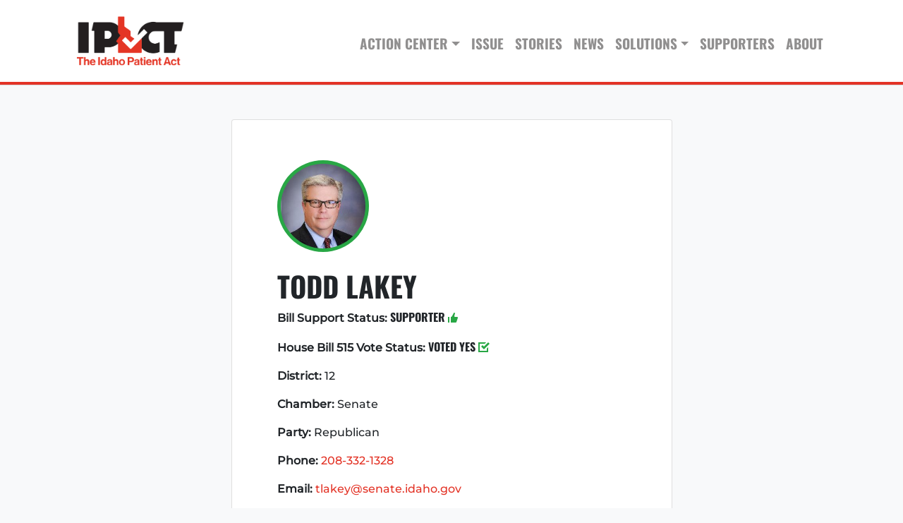

--- FILE ---
content_type: text/html; charset=UTF-8
request_url: https://idahopatientact.org/legislator/todd-lakey/
body_size: 11186
content:
<!doctype html>
<html lang="en-US">
<head>
	<!-- Global site tag (gtag.js) - Google Analytics -->
	<script async src="https://www.googletagmanager.com/gtag/js?id=UA-156681017-1"></script>

	<script>
	  window.dataLayer = window.dataLayer || [];
	  function gtag(){dataLayer.push(arguments);}
	  gtag('js', new Date());

	  gtag('config', 'UA-156681017-1');
	</script>

	<meta charset="UTF-8">
	<meta name="viewport" content="width=device-width, initial-scale=1">
	<link rel="profile" href="http://gmpg.org/xfn/11">

	<!-- favicon settings -->
	<link rel="apple-touch-icon" sizes="180x180" href="/apple-touch-icon.png">
	<link rel="icon" type="image/png" sizes="32x32" href="/favicon-32x32.png">
	<link rel="icon" type="image/png" sizes="16x16" href="/favicon-16x16.png">
	<link rel="manifest" href="/site.webmanifest">
	<link rel="mask-icon" href="/safari-pinned-tab.svg" color="#e33326">
	<meta name="msapplication-TileColor" content="#ff0000">
	<meta name="theme-color" content="#ffffff">
	<meta name="google-site-verification" content="n4jT0E0ECX86ETd2DFaxY7mzI0-4PE_XYwbrAhXjdSk" />
	<meta name='robots' content='index, follow, max-image-preview:large, max-snippet:-1, max-video-preview:-1' />
	<style>img:is([sizes="auto" i], [sizes^="auto," i]) { contain-intrinsic-size: 3000px 1500px }</style>
	
	<!-- This site is optimized with the Yoast SEO plugin v26.7 - https://yoast.com/wordpress/plugins/seo/ -->
	<title>Todd Lakey - The Idaho Patient Act</title>
	<link rel="canonical" href="https://idahopatientact.org/legislator/todd-lakey/" />
	<meta property="og:locale" content="en_US" />
	<meta property="og:type" content="article" />
	<meta property="og:title" content="Thank you Sen. Lakey" />
	<meta property="og:description" content="Thousands of hardworking Idaho families will benefit from your vote." />
	<meta property="og:url" content="https://idahopatientact.org/legislator/todd-lakey/" />
	<meta property="og:site_name" content="The Idaho Patient Act" />
	<meta property="article:publisher" content="https://facebook.com/idahopatientact" />
	<meta property="article:modified_time" content="2020-05-12T18:10:14+00:00" />
	<meta property="og:image" content="https://idahopatientact.org/wp-content/uploads/2020/03/todd-lakey-thanks.jpg" />
	<meta property="og:image:width" content="1200" />
	<meta property="og:image:height" content="630" />
	<meta property="og:image:type" content="image/jpeg" />
	<meta name="twitter:card" content="summary_large_image" />
	<script type="application/ld+json" class="yoast-schema-graph">{"@context":"https://schema.org","@graph":[{"@type":"WebPage","@id":"https://idahopatientact.org/legislator/todd-lakey/","url":"https://idahopatientact.org/legislator/todd-lakey/","name":"Todd Lakey - The Idaho Patient Act","isPartOf":{"@id":"https://idahopatientact.org/#website"},"primaryImageOfPage":{"@id":"https://idahopatientact.org/legislator/todd-lakey/#primaryimage"},"image":{"@id":"https://idahopatientact.org/legislator/todd-lakey/#primaryimage"},"thumbnailUrl":"https://idahopatientact.org/wp-content/uploads/2020/01/Lakey2132.jpeg","datePublished":"2020-01-17T18:26:28+00:00","dateModified":"2020-05-12T18:10:14+00:00","breadcrumb":{"@id":"https://idahopatientact.org/legislator/todd-lakey/#breadcrumb"},"inLanguage":"en-US","potentialAction":[{"@type":"ReadAction","target":["https://idahopatientact.org/legislator/todd-lakey/"]}]},{"@type":"ImageObject","inLanguage":"en-US","@id":"https://idahopatientact.org/legislator/todd-lakey/#primaryimage","url":"https://idahopatientact.org/wp-content/uploads/2020/01/Lakey2132.jpeg","contentUrl":"https://idahopatientact.org/wp-content/uploads/2020/01/Lakey2132.jpeg","width":214,"height":214},{"@type":"BreadcrumbList","@id":"https://idahopatientact.org/legislator/todd-lakey/#breadcrumb","itemListElement":[{"@type":"ListItem","position":1,"name":"Home","item":"https://idahopatientact.org/"},{"@type":"ListItem","position":2,"name":"Todd Lakey"}]},{"@type":"WebSite","@id":"https://idahopatientact.org/#website","url":"https://idahopatientact.org/","name":"The Idaho Patient Act","description":"","publisher":{"@id":"https://idahopatientact.org/#organization"},"potentialAction":[{"@type":"SearchAction","target":{"@type":"EntryPoint","urlTemplate":"https://idahopatientact.org/?s={search_term_string}"},"query-input":{"@type":"PropertyValueSpecification","valueRequired":true,"valueName":"search_term_string"}}],"inLanguage":"en-US"},{"@type":"Organization","@id":"https://idahopatientact.org/#organization","name":"The Idaho Patient Act","url":"https://idahopatientact.org/","logo":{"@type":"ImageObject","inLanguage":"en-US","@id":"https://idahopatientact.org/#/schema/logo/image/","url":"https://idahopatientact.org/wp-content/uploads/2020/01/ipact-logo-final.png","contentUrl":"https://idahopatientact.org/wp-content/uploads/2020/01/ipact-logo-final.png","width":400,"height":175,"caption":"The Idaho Patient Act"},"image":{"@id":"https://idahopatientact.org/#/schema/logo/image/"},"sameAs":["https://facebook.com/idahopatientact"]}]}</script>
	<!-- / Yoast SEO plugin. -->


<link rel="alternate" type="application/rss+xml" title="The Idaho Patient Act &raquo; Feed" href="https://idahopatientact.org/feed/" />
<script type="text/javascript">
/* <![CDATA[ */
window._wpemojiSettings = {"baseUrl":"https:\/\/s.w.org\/images\/core\/emoji\/16.0.1\/72x72\/","ext":".png","svgUrl":"https:\/\/s.w.org\/images\/core\/emoji\/16.0.1\/svg\/","svgExt":".svg","source":{"concatemoji":"https:\/\/idahopatientact.org\/wp-includes\/js\/wp-emoji-release.min.js?ver=6.8.3"}};
/*! This file is auto-generated */
!function(s,n){var o,i,e;function c(e){try{var t={supportTests:e,timestamp:(new Date).valueOf()};sessionStorage.setItem(o,JSON.stringify(t))}catch(e){}}function p(e,t,n){e.clearRect(0,0,e.canvas.width,e.canvas.height),e.fillText(t,0,0);var t=new Uint32Array(e.getImageData(0,0,e.canvas.width,e.canvas.height).data),a=(e.clearRect(0,0,e.canvas.width,e.canvas.height),e.fillText(n,0,0),new Uint32Array(e.getImageData(0,0,e.canvas.width,e.canvas.height).data));return t.every(function(e,t){return e===a[t]})}function u(e,t){e.clearRect(0,0,e.canvas.width,e.canvas.height),e.fillText(t,0,0);for(var n=e.getImageData(16,16,1,1),a=0;a<n.data.length;a++)if(0!==n.data[a])return!1;return!0}function f(e,t,n,a){switch(t){case"flag":return n(e,"\ud83c\udff3\ufe0f\u200d\u26a7\ufe0f","\ud83c\udff3\ufe0f\u200b\u26a7\ufe0f")?!1:!n(e,"\ud83c\udde8\ud83c\uddf6","\ud83c\udde8\u200b\ud83c\uddf6")&&!n(e,"\ud83c\udff4\udb40\udc67\udb40\udc62\udb40\udc65\udb40\udc6e\udb40\udc67\udb40\udc7f","\ud83c\udff4\u200b\udb40\udc67\u200b\udb40\udc62\u200b\udb40\udc65\u200b\udb40\udc6e\u200b\udb40\udc67\u200b\udb40\udc7f");case"emoji":return!a(e,"\ud83e\udedf")}return!1}function g(e,t,n,a){var r="undefined"!=typeof WorkerGlobalScope&&self instanceof WorkerGlobalScope?new OffscreenCanvas(300,150):s.createElement("canvas"),o=r.getContext("2d",{willReadFrequently:!0}),i=(o.textBaseline="top",o.font="600 32px Arial",{});return e.forEach(function(e){i[e]=t(o,e,n,a)}),i}function t(e){var t=s.createElement("script");t.src=e,t.defer=!0,s.head.appendChild(t)}"undefined"!=typeof Promise&&(o="wpEmojiSettingsSupports",i=["flag","emoji"],n.supports={everything:!0,everythingExceptFlag:!0},e=new Promise(function(e){s.addEventListener("DOMContentLoaded",e,{once:!0})}),new Promise(function(t){var n=function(){try{var e=JSON.parse(sessionStorage.getItem(o));if("object"==typeof e&&"number"==typeof e.timestamp&&(new Date).valueOf()<e.timestamp+604800&&"object"==typeof e.supportTests)return e.supportTests}catch(e){}return null}();if(!n){if("undefined"!=typeof Worker&&"undefined"!=typeof OffscreenCanvas&&"undefined"!=typeof URL&&URL.createObjectURL&&"undefined"!=typeof Blob)try{var e="postMessage("+g.toString()+"("+[JSON.stringify(i),f.toString(),p.toString(),u.toString()].join(",")+"));",a=new Blob([e],{type:"text/javascript"}),r=new Worker(URL.createObjectURL(a),{name:"wpTestEmojiSupports"});return void(r.onmessage=function(e){c(n=e.data),r.terminate(),t(n)})}catch(e){}c(n=g(i,f,p,u))}t(n)}).then(function(e){for(var t in e)n.supports[t]=e[t],n.supports.everything=n.supports.everything&&n.supports[t],"flag"!==t&&(n.supports.everythingExceptFlag=n.supports.everythingExceptFlag&&n.supports[t]);n.supports.everythingExceptFlag=n.supports.everythingExceptFlag&&!n.supports.flag,n.DOMReady=!1,n.readyCallback=function(){n.DOMReady=!0}}).then(function(){return e}).then(function(){var e;n.supports.everything||(n.readyCallback(),(e=n.source||{}).concatemoji?t(e.concatemoji):e.wpemoji&&e.twemoji&&(t(e.twemoji),t(e.wpemoji)))}))}((window,document),window._wpemojiSettings);
/* ]]> */
</script>
<style id='wp-emoji-styles-inline-css' type='text/css'>

	img.wp-smiley, img.emoji {
		display: inline !important;
		border: none !important;
		box-shadow: none !important;
		height: 1em !important;
		width: 1em !important;
		margin: 0 0.07em !important;
		vertical-align: -0.1em !important;
		background: none !important;
		padding: 0 !important;
	}
</style>
<link rel='stylesheet' id='wp-block-library-css' href='https://idahopatientact.org/wp-includes/css/dist/block-library/style.min.css?ver=6.8.3' type='text/css' media='all' />
<style id='classic-theme-styles-inline-css' type='text/css'>
/*! This file is auto-generated */
.wp-block-button__link{color:#fff;background-color:#32373c;border-radius:9999px;box-shadow:none;text-decoration:none;padding:calc(.667em + 2px) calc(1.333em + 2px);font-size:1.125em}.wp-block-file__button{background:#32373c;color:#fff;text-decoration:none}
</style>
<style id='global-styles-inline-css' type='text/css'>
:root{--wp--preset--aspect-ratio--square: 1;--wp--preset--aspect-ratio--4-3: 4/3;--wp--preset--aspect-ratio--3-4: 3/4;--wp--preset--aspect-ratio--3-2: 3/2;--wp--preset--aspect-ratio--2-3: 2/3;--wp--preset--aspect-ratio--16-9: 16/9;--wp--preset--aspect-ratio--9-16: 9/16;--wp--preset--color--black: #000000;--wp--preset--color--cyan-bluish-gray: #abb8c3;--wp--preset--color--white: #ffffff;--wp--preset--color--pale-pink: #f78da7;--wp--preset--color--vivid-red: #cf2e2e;--wp--preset--color--luminous-vivid-orange: #ff6900;--wp--preset--color--luminous-vivid-amber: #fcb900;--wp--preset--color--light-green-cyan: #7bdcb5;--wp--preset--color--vivid-green-cyan: #00d084;--wp--preset--color--pale-cyan-blue: #8ed1fc;--wp--preset--color--vivid-cyan-blue: #0693e3;--wp--preset--color--vivid-purple: #9b51e0;--wp--preset--gradient--vivid-cyan-blue-to-vivid-purple: linear-gradient(135deg,rgba(6,147,227,1) 0%,rgb(155,81,224) 100%);--wp--preset--gradient--light-green-cyan-to-vivid-green-cyan: linear-gradient(135deg,rgb(122,220,180) 0%,rgb(0,208,130) 100%);--wp--preset--gradient--luminous-vivid-amber-to-luminous-vivid-orange: linear-gradient(135deg,rgba(252,185,0,1) 0%,rgba(255,105,0,1) 100%);--wp--preset--gradient--luminous-vivid-orange-to-vivid-red: linear-gradient(135deg,rgba(255,105,0,1) 0%,rgb(207,46,46) 100%);--wp--preset--gradient--very-light-gray-to-cyan-bluish-gray: linear-gradient(135deg,rgb(238,238,238) 0%,rgb(169,184,195) 100%);--wp--preset--gradient--cool-to-warm-spectrum: linear-gradient(135deg,rgb(74,234,220) 0%,rgb(151,120,209) 20%,rgb(207,42,186) 40%,rgb(238,44,130) 60%,rgb(251,105,98) 80%,rgb(254,248,76) 100%);--wp--preset--gradient--blush-light-purple: linear-gradient(135deg,rgb(255,206,236) 0%,rgb(152,150,240) 100%);--wp--preset--gradient--blush-bordeaux: linear-gradient(135deg,rgb(254,205,165) 0%,rgb(254,45,45) 50%,rgb(107,0,62) 100%);--wp--preset--gradient--luminous-dusk: linear-gradient(135deg,rgb(255,203,112) 0%,rgb(199,81,192) 50%,rgb(65,88,208) 100%);--wp--preset--gradient--pale-ocean: linear-gradient(135deg,rgb(255,245,203) 0%,rgb(182,227,212) 50%,rgb(51,167,181) 100%);--wp--preset--gradient--electric-grass: linear-gradient(135deg,rgb(202,248,128) 0%,rgb(113,206,126) 100%);--wp--preset--gradient--midnight: linear-gradient(135deg,rgb(2,3,129) 0%,rgb(40,116,252) 100%);--wp--preset--font-size--small: 13px;--wp--preset--font-size--medium: 20px;--wp--preset--font-size--large: 36px;--wp--preset--font-size--x-large: 42px;--wp--preset--spacing--20: 0.44rem;--wp--preset--spacing--30: 0.67rem;--wp--preset--spacing--40: 1rem;--wp--preset--spacing--50: 1.5rem;--wp--preset--spacing--60: 2.25rem;--wp--preset--spacing--70: 3.38rem;--wp--preset--spacing--80: 5.06rem;--wp--preset--shadow--natural: 6px 6px 9px rgba(0, 0, 0, 0.2);--wp--preset--shadow--deep: 12px 12px 50px rgba(0, 0, 0, 0.4);--wp--preset--shadow--sharp: 6px 6px 0px rgba(0, 0, 0, 0.2);--wp--preset--shadow--outlined: 6px 6px 0px -3px rgba(255, 255, 255, 1), 6px 6px rgba(0, 0, 0, 1);--wp--preset--shadow--crisp: 6px 6px 0px rgba(0, 0, 0, 1);}:where(.is-layout-flex){gap: 0.5em;}:where(.is-layout-grid){gap: 0.5em;}body .is-layout-flex{display: flex;}.is-layout-flex{flex-wrap: wrap;align-items: center;}.is-layout-flex > :is(*, div){margin: 0;}body .is-layout-grid{display: grid;}.is-layout-grid > :is(*, div){margin: 0;}:where(.wp-block-columns.is-layout-flex){gap: 2em;}:where(.wp-block-columns.is-layout-grid){gap: 2em;}:where(.wp-block-post-template.is-layout-flex){gap: 1.25em;}:where(.wp-block-post-template.is-layout-grid){gap: 1.25em;}.has-black-color{color: var(--wp--preset--color--black) !important;}.has-cyan-bluish-gray-color{color: var(--wp--preset--color--cyan-bluish-gray) !important;}.has-white-color{color: var(--wp--preset--color--white) !important;}.has-pale-pink-color{color: var(--wp--preset--color--pale-pink) !important;}.has-vivid-red-color{color: var(--wp--preset--color--vivid-red) !important;}.has-luminous-vivid-orange-color{color: var(--wp--preset--color--luminous-vivid-orange) !important;}.has-luminous-vivid-amber-color{color: var(--wp--preset--color--luminous-vivid-amber) !important;}.has-light-green-cyan-color{color: var(--wp--preset--color--light-green-cyan) !important;}.has-vivid-green-cyan-color{color: var(--wp--preset--color--vivid-green-cyan) !important;}.has-pale-cyan-blue-color{color: var(--wp--preset--color--pale-cyan-blue) !important;}.has-vivid-cyan-blue-color{color: var(--wp--preset--color--vivid-cyan-blue) !important;}.has-vivid-purple-color{color: var(--wp--preset--color--vivid-purple) !important;}.has-black-background-color{background-color: var(--wp--preset--color--black) !important;}.has-cyan-bluish-gray-background-color{background-color: var(--wp--preset--color--cyan-bluish-gray) !important;}.has-white-background-color{background-color: var(--wp--preset--color--white) !important;}.has-pale-pink-background-color{background-color: var(--wp--preset--color--pale-pink) !important;}.has-vivid-red-background-color{background-color: var(--wp--preset--color--vivid-red) !important;}.has-luminous-vivid-orange-background-color{background-color: var(--wp--preset--color--luminous-vivid-orange) !important;}.has-luminous-vivid-amber-background-color{background-color: var(--wp--preset--color--luminous-vivid-amber) !important;}.has-light-green-cyan-background-color{background-color: var(--wp--preset--color--light-green-cyan) !important;}.has-vivid-green-cyan-background-color{background-color: var(--wp--preset--color--vivid-green-cyan) !important;}.has-pale-cyan-blue-background-color{background-color: var(--wp--preset--color--pale-cyan-blue) !important;}.has-vivid-cyan-blue-background-color{background-color: var(--wp--preset--color--vivid-cyan-blue) !important;}.has-vivid-purple-background-color{background-color: var(--wp--preset--color--vivid-purple) !important;}.has-black-border-color{border-color: var(--wp--preset--color--black) !important;}.has-cyan-bluish-gray-border-color{border-color: var(--wp--preset--color--cyan-bluish-gray) !important;}.has-white-border-color{border-color: var(--wp--preset--color--white) !important;}.has-pale-pink-border-color{border-color: var(--wp--preset--color--pale-pink) !important;}.has-vivid-red-border-color{border-color: var(--wp--preset--color--vivid-red) !important;}.has-luminous-vivid-orange-border-color{border-color: var(--wp--preset--color--luminous-vivid-orange) !important;}.has-luminous-vivid-amber-border-color{border-color: var(--wp--preset--color--luminous-vivid-amber) !important;}.has-light-green-cyan-border-color{border-color: var(--wp--preset--color--light-green-cyan) !important;}.has-vivid-green-cyan-border-color{border-color: var(--wp--preset--color--vivid-green-cyan) !important;}.has-pale-cyan-blue-border-color{border-color: var(--wp--preset--color--pale-cyan-blue) !important;}.has-vivid-cyan-blue-border-color{border-color: var(--wp--preset--color--vivid-cyan-blue) !important;}.has-vivid-purple-border-color{border-color: var(--wp--preset--color--vivid-purple) !important;}.has-vivid-cyan-blue-to-vivid-purple-gradient-background{background: var(--wp--preset--gradient--vivid-cyan-blue-to-vivid-purple) !important;}.has-light-green-cyan-to-vivid-green-cyan-gradient-background{background: var(--wp--preset--gradient--light-green-cyan-to-vivid-green-cyan) !important;}.has-luminous-vivid-amber-to-luminous-vivid-orange-gradient-background{background: var(--wp--preset--gradient--luminous-vivid-amber-to-luminous-vivid-orange) !important;}.has-luminous-vivid-orange-to-vivid-red-gradient-background{background: var(--wp--preset--gradient--luminous-vivid-orange-to-vivid-red) !important;}.has-very-light-gray-to-cyan-bluish-gray-gradient-background{background: var(--wp--preset--gradient--very-light-gray-to-cyan-bluish-gray) !important;}.has-cool-to-warm-spectrum-gradient-background{background: var(--wp--preset--gradient--cool-to-warm-spectrum) !important;}.has-blush-light-purple-gradient-background{background: var(--wp--preset--gradient--blush-light-purple) !important;}.has-blush-bordeaux-gradient-background{background: var(--wp--preset--gradient--blush-bordeaux) !important;}.has-luminous-dusk-gradient-background{background: var(--wp--preset--gradient--luminous-dusk) !important;}.has-pale-ocean-gradient-background{background: var(--wp--preset--gradient--pale-ocean) !important;}.has-electric-grass-gradient-background{background: var(--wp--preset--gradient--electric-grass) !important;}.has-midnight-gradient-background{background: var(--wp--preset--gradient--midnight) !important;}.has-small-font-size{font-size: var(--wp--preset--font-size--small) !important;}.has-medium-font-size{font-size: var(--wp--preset--font-size--medium) !important;}.has-large-font-size{font-size: var(--wp--preset--font-size--large) !important;}.has-x-large-font-size{font-size: var(--wp--preset--font-size--x-large) !important;}
:where(.wp-block-post-template.is-layout-flex){gap: 1.25em;}:where(.wp-block-post-template.is-layout-grid){gap: 1.25em;}
:where(.wp-block-columns.is-layout-flex){gap: 2em;}:where(.wp-block-columns.is-layout-grid){gap: 2em;}
:root :where(.wp-block-pullquote){font-size: 1.5em;line-height: 1.6;}
</style>
<link rel='stylesheet' id='contact-form-7-css' href='https://idahopatientact.org/wp-content/plugins/contact-form-7/includes/css/styles.css?ver=6.1.4' type='text/css' media='all' />
<link rel='stylesheet' id='open-iconic-bootstrap-css' href='https://idahopatientact.org/wp-content/themes/wp-bootstrap-4/assets/css/open-iconic-bootstrap.css?ver=v4.0.0' type='text/css' media='all' />
<link rel='stylesheet' id='bootstrap-4-css' href='https://idahopatientact.org/wp-content/themes/wp-bootstrap-4/assets/css/bootstrap.css?ver=v4.0.0' type='text/css' media='all' />
<link rel='stylesheet' id='bootstrap-min-css' href='https://idahopatientact.org/wp-content/themes/wp-bootstrap-4/assets/css/bootstrap.min.css?ver=v4.4.1' type='text/css' media='all' />
<link rel='stylesheet' id='bootstrap-grid-css' href='https://idahopatientact.org/wp-content/themes/wp-bootstrap-4/assets/css/bootstrap-grid.min.css?ver=v4.4.1' type='text/css' media='all' />
<link rel='stylesheet' id='bootstrap-reboot-css' href='https://idahopatientact.org/wp-content/themes/wp-bootstrap-4/assets/css/bootstrap-reboot.min.css?ver=v4.4.1' type='text/css' media='all' />
<link rel='stylesheet' id='slick-css-css' href='https://idahopatientact.org/wp-content/themes/wp-bootstrap-4/assets/css/slick.css?ver=6.8.3' type='text/css' media='all' />
<link rel='stylesheet' id='slick-theme-css-css' href='https://idahopatientact.org/wp-content/themes/wp-bootstrap-4/assets/css/slick-theme.css?ver=6.8.3' type='text/css' media='all' />
<link rel='stylesheet' id='style-overrides-css' href='https://idahopatientact.org/wp-content/themes/wp-bootstrap-4/assets/css/style-overrides.css?ver=6.8.3' type='text/css' media='all' />
<link rel='stylesheet' id='wp-bootstrap-4-style-css' href='https://idahopatientact.org/wp-content/themes/wp-bootstrap-4/style.css?ver=1.0.2' type='text/css' media='all' />
<script type="text/javascript" src="https://idahopatientact.org/wp-includes/js/jquery/jquery.min.js?ver=3.7.1" id="jquery-core-js"></script>
<script type="text/javascript" src="https://idahopatientact.org/wp-includes/js/jquery/jquery-migrate.min.js?ver=3.4.1" id="jquery-migrate-js"></script>
<script type="text/javascript" src="https://idahopatientact.org/wp-content/themes/wp-bootstrap-4/assets/js/slick.min.js?ver=6.8.3" id="slick-js-js"></script>
<script type="text/javascript" src="https://idahopatientact.org/wp-content/themes/wp-bootstrap-4/assets/js/modernizr-custom.js?ver=6.8.3" id="modernizr-custom-js"></script>
<script type="text/javascript" src="https://idahopatientact.org/wp-content/themes/wp-bootstrap-4/assets/js/site-common.js?ver=1" id="site-common-js-js"></script>
<link rel="https://api.w.org/" href="https://idahopatientact.org/wp-json/" /><link rel="alternate" title="JSON" type="application/json" href="https://idahopatientact.org/wp-json/wp/v2/legislator/585" /><link rel="EditURI" type="application/rsd+xml" title="RSD" href="https://idahopatientact.org/xmlrpc.php?rsd" />
<link rel='shortlink' href='https://idahopatientact.org/?p=585' />
<link rel="alternate" title="oEmbed (JSON)" type="application/json+oembed" href="https://idahopatientact.org/wp-json/oembed/1.0/embed?url=https%3A%2F%2Fidahopatientact.org%2Flegislator%2Ftodd-lakey%2F" />
<link rel="alternate" title="oEmbed (XML)" type="text/xml+oembed" href="https://idahopatientact.org/wp-json/oembed/1.0/embed?url=https%3A%2F%2Fidahopatientact.org%2Flegislator%2Ftodd-lakey%2F&#038;format=xml" />
<script type="application/ld+json">{"@context":"http:\/\/schema.org","@type":"Person","name":"Todd Lakey","url":"https:\/\/idahopatientact.org\/legislator\/todd-lakey\/","telephone":"208-332-1328","image":"https:\/\/idahopatientact.org\/wp-content\/uploads\/2020\/01\/Lakey2132.jpeg","address":{"@type":"PostalAddress","streetAddress":"12905 Venezia Court","postalCode":"83651","addressLocality":"Nampa","addressRegion":"Idaho","addressCountry":"USA"},"jobTitle":"Idaho State Senator","memberOf":{"@type":"Organization","name":"Idaho State Senate","parentOrganization":{"@type":"GovernmentOrganization","name":"Idaho State Legislature"},"areaServed":{"@type":"AdministrativeArea","name":"Legislative District 12"}}}</script>		<style type="text/css">
					.site-title a,
			.navbar-dark .navbar-brand,
			.navbar-dark .navbar-nav .nav-link,
			.navbar-dark .navbar-nav .nav-link:hover, .navbar-dark .navbar-nav .nav-link:focus,
			.navbar-dark .navbar-brand:hover, .navbar-dark .navbar-brand:focus,
			.navbar-dark .navbar-nav .show > .nav-link, .navbar-dark .navbar-nav .active > .nav-link, .navbar-dark .navbar-nav .nav-link.show, .navbar-dark .navbar-nav .nav-link.active,
			.site-description {
				color: #221f1f;
			}
				</style>
				<style type="text/css" id="wp-custom-css">
			/*seperator below Frank's video on home page*/

	.section-top-border {
		border-top: solid 2px #bfbfbf;
	}

.rightborder {
	border-right: solid 2px #bfbfbf;
}

/*creates columns on section of homepage*/
.sidebyside-articles-column {
  float: left;
  width: 50%;
}

/* Clear floats after the columns */
.sidebyside-articles-row:after {
  content: "";
  display: table;
  clear: both;
}

.narrowingviewport {
	max-width: 1440px;
	margin: auto;
}

/*bryan smith page*/
.page-id-6412 {
	background-image: url("https://idahopatientact.org/wp-content/uploads/2024/05/GettyImages-1450971134-copy-2-scaled.jpg");
	background-repeat: no-repeat;
	background-position: center top;
}
.page-id-6412 h1 {
	background: #0157ae;
	color: #ffffff;
	text-align: center;
}

.background-red {
	background-color: #ff0000;
	color: #ffffff;
	text-align: center;
}

.background-blue {
	background: #0157ae;
	color: #ffffff;
}

.minus18top {
	margin-top: -18px !important;
}

.most-important {
	background-color: #0157ae;
	color: #fff;
	padding: 5px;
	text-align: center;
}

.most-important strong {
	background-color: #ff0000;
	padding: 6px 1px 6px 11px;
	margin-right: 4px;
}

/*.page-id-6412 .section2header {
	text-align: center;
}*/

.sponsor-image {
	margin-top: -40px;
}

/*.who-bryan-is {
	font-size: 1.85rem;
}*/

@media screen and (max-width: 1024px) {
	/*bryan smith page*/
	.most-important {
		font-size: 1.1rem !important;
	}	
	
	/*.who-bryan-is {
	font-size: 1.3rem;
}*/
}

@media screen and (max-width: 800px) {
/*.remove-on-tablet {
		display: none;
	}*/
	.home-statement-button {
		margin-top: 76px !important;
	}
	
/*bryan smith page*/
	.most-important {
		font-size: 1.1rem !important;
	}	
	.page-id-6412 h1 {
		font-size: 1.75rem;
	}
	
	.sub-head-1 {
		font-size: 1.70rem;
	}
	
	/*.who-bryan-is {
	font-size: 1.2rem !important;
	}*/
}


/* Responsive layout - when the screen is less than 600px wide, make the two columns stack on top of each other instead of next to each other */
@media screen and (max-width: 600px) {
  .sidebyside-articles-column {
    width: 100%;
  }
	
	.rightborder {
	border-right: none;	
}
	
	.top-border {
		border-top: solid 2px #bfbfbf;
	}
	
	.section-top-border {
		border-top: none;
	}
	
		.home-statement-button {
		margin-top: 48px !important;
	}
	
	/*bryan smith page*/
	.most-important strong {
	padding: 4px 5px .5px 4px;
	line-height: 25px;
	}	
}

@media screen and (max-width: 320px) {
		/*bryan smith page*/
	.most-important strong {
	padding: 0px 4px .5px 3px;
	}
}		</style>
		<style id="kirki-inline-styles">.custom-logo{height:70px;width:auto;}.navbar.bg-dark{background-color:#ffffff !important;}.btn-link,.btn-outline-primary,.content-area .sp-the-post .entry-header .entry-title a:hover,a{color:#e33326;}.btn-primary,.button.add_to_cart_button,.price_slider_amount button[type="submit"],.sp-services-section .sp-single-service .sp-service-icon,.wc-proceed-to-checkout .checkout-button.button,input[type="button"],input[type="reset"],input[type="submit"]{background-color:#e33326;}.btn-outline-primary,.btn-primary,.button.add_to_cart_button,.price_slider_amount button[type="submit"],.wc-proceed-to-checkout .checkout-button.button,input[type="button"],input[type="reset"],input[type="submit"]{border-color:#e33326;}.btn-outline-primary:hover{background-color:#e33326;border-color:#e33326;}.entry-title a:hover{color:#e33326 !important;}.btn-outline-primary:focus,.btn-primary:focus{-webkit-box-shadow:0 0 0 0.1rem #e33326;-moz-box-shadow:0 0 0 0.1rem #e33326;box-shadow:0 0 0 0.1rem #e33326;}.form-row.place-order button[type="submit"],.shop_table.shop_table_responsive.woocommerce-cart-form__contents button[type="submit"],.single-product .summary.entry-summary button[type="submit"]{background-color:#e33326;border-color:#e33326;}.btn-link:hover,.comments-link a:hover,.edit-link a:hover,.entry-meta a:hover,a:active,a:focus,a:hover{color:#221f1f;}.btn-primary:active,.btn-primary:focus,.btn-primary:hover,.btn-primary:not(:disabled):not(.disabled):active,.button.add_to_cart_button:hover,.price_slider_amount button[type="submit"]:hover,.wc-proceed-to-checkout .checkout-button.button:hover,input[type="button"]:active,input[type="button"]:focus,input[type="button"]:hover,input[type="submit"]:active,input[type="submit"]:focus,input[type="submit"]:hover{background-color:#221f1f;border-color:#221f1f;}.form-row.place-order button[type="submit"]:hover,.shop_table.shop_table_responsive.woocommerce-cart-form__contents button[type="submit"]:hover,.single-product .summary.entry-summary button[type="submit"]:hover{background-color:#221f1f !important;border-color:#221f1f !important;}.site-footer.bg-white{background-color:#221f1f !important;}.site-footer.text-muted{color:#ffffff !important;}.site-footer a{color:#ffffff !important;}body,button,input,optgroup,select,textarea{font-family:Montserrat;font-weight:500;line-height:1.5;}.h1,.h2,.h3,.h4,.h5,.h6,h1,h2,h3,h4,h5,h6{font-family:Oswald;font-weight:700;}.container{max-width:1100px;}.elementor-section.elementor-section-boxed>.elementor-container{max-width:1100px;}/* cyrillic-ext */
@font-face {
  font-family: 'Montserrat';
  font-style: normal;
  font-weight: 500;
  font-display: swap;
  src: url(https://idahopatientact.org/wp-content/fonts/montserrat/JTUHjIg1_i6t8kCHKm4532VJOt5-QNFgpCtZ6Hw0aXpsog.woff2) format('woff2');
  unicode-range: U+0460-052F, U+1C80-1C8A, U+20B4, U+2DE0-2DFF, U+A640-A69F, U+FE2E-FE2F;
}
/* cyrillic */
@font-face {
  font-family: 'Montserrat';
  font-style: normal;
  font-weight: 500;
  font-display: swap;
  src: url(https://idahopatientact.org/wp-content/fonts/montserrat/JTUHjIg1_i6t8kCHKm4532VJOt5-QNFgpCtZ6Hw9aXpsog.woff2) format('woff2');
  unicode-range: U+0301, U+0400-045F, U+0490-0491, U+04B0-04B1, U+2116;
}
/* vietnamese */
@font-face {
  font-family: 'Montserrat';
  font-style: normal;
  font-weight: 500;
  font-display: swap;
  src: url(https://idahopatientact.org/wp-content/fonts/montserrat/JTUHjIg1_i6t8kCHKm4532VJOt5-QNFgpCtZ6Hw2aXpsog.woff2) format('woff2');
  unicode-range: U+0102-0103, U+0110-0111, U+0128-0129, U+0168-0169, U+01A0-01A1, U+01AF-01B0, U+0300-0301, U+0303-0304, U+0308-0309, U+0323, U+0329, U+1EA0-1EF9, U+20AB;
}
/* latin-ext */
@font-face {
  font-family: 'Montserrat';
  font-style: normal;
  font-weight: 500;
  font-display: swap;
  src: url(https://idahopatientact.org/wp-content/fonts/montserrat/JTUHjIg1_i6t8kCHKm4532VJOt5-QNFgpCtZ6Hw3aXpsog.woff2) format('woff2');
  unicode-range: U+0100-02BA, U+02BD-02C5, U+02C7-02CC, U+02CE-02D7, U+02DD-02FF, U+0304, U+0308, U+0329, U+1D00-1DBF, U+1E00-1E9F, U+1EF2-1EFF, U+2020, U+20A0-20AB, U+20AD-20C0, U+2113, U+2C60-2C7F, U+A720-A7FF;
}
/* latin */
@font-face {
  font-family: 'Montserrat';
  font-style: normal;
  font-weight: 500;
  font-display: swap;
  src: url(https://idahopatientact.org/wp-content/fonts/montserrat/JTUHjIg1_i6t8kCHKm4532VJOt5-QNFgpCtZ6Hw5aXo.woff2) format('woff2');
  unicode-range: U+0000-00FF, U+0131, U+0152-0153, U+02BB-02BC, U+02C6, U+02DA, U+02DC, U+0304, U+0308, U+0329, U+2000-206F, U+20AC, U+2122, U+2191, U+2193, U+2212, U+2215, U+FEFF, U+FFFD;
}/* cyrillic-ext */
@font-face {
  font-family: 'Oswald';
  font-style: normal;
  font-weight: 700;
  font-display: swap;
  src: url(https://idahopatientact.org/wp-content/fonts/oswald/TK3_WkUHHAIjg75cFRf3bXL8LICs1xZosUtiZTaR.woff2) format('woff2');
  unicode-range: U+0460-052F, U+1C80-1C8A, U+20B4, U+2DE0-2DFF, U+A640-A69F, U+FE2E-FE2F;
}
/* cyrillic */
@font-face {
  font-family: 'Oswald';
  font-style: normal;
  font-weight: 700;
  font-display: swap;
  src: url(https://idahopatientact.org/wp-content/fonts/oswald/TK3_WkUHHAIjg75cFRf3bXL8LICs1xZosUJiZTaR.woff2) format('woff2');
  unicode-range: U+0301, U+0400-045F, U+0490-0491, U+04B0-04B1, U+2116;
}
/* vietnamese */
@font-face {
  font-family: 'Oswald';
  font-style: normal;
  font-weight: 700;
  font-display: swap;
  src: url(https://idahopatientact.org/wp-content/fonts/oswald/TK3_WkUHHAIjg75cFRf3bXL8LICs1xZosUliZTaR.woff2) format('woff2');
  unicode-range: U+0102-0103, U+0110-0111, U+0128-0129, U+0168-0169, U+01A0-01A1, U+01AF-01B0, U+0300-0301, U+0303-0304, U+0308-0309, U+0323, U+0329, U+1EA0-1EF9, U+20AB;
}
/* latin-ext */
@font-face {
  font-family: 'Oswald';
  font-style: normal;
  font-weight: 700;
  font-display: swap;
  src: url(https://idahopatientact.org/wp-content/fonts/oswald/TK3_WkUHHAIjg75cFRf3bXL8LICs1xZosUhiZTaR.woff2) format('woff2');
  unicode-range: U+0100-02BA, U+02BD-02C5, U+02C7-02CC, U+02CE-02D7, U+02DD-02FF, U+0304, U+0308, U+0329, U+1D00-1DBF, U+1E00-1E9F, U+1EF2-1EFF, U+2020, U+20A0-20AB, U+20AD-20C0, U+2113, U+2C60-2C7F, U+A720-A7FF;
}
/* latin */
@font-face {
  font-family: 'Oswald';
  font-style: normal;
  font-weight: 700;
  font-display: swap;
  src: url(https://idahopatientact.org/wp-content/fonts/oswald/TK3_WkUHHAIjg75cFRf3bXL8LICs1xZosUZiZQ.woff2) format('woff2');
  unicode-range: U+0000-00FF, U+0131, U+0152-0153, U+02BB-02BC, U+02C6, U+02DA, U+02DC, U+0304, U+0308, U+0329, U+2000-206F, U+20AC, U+2122, U+2191, U+2193, U+2212, U+2215, U+FEFF, U+FFFD;
}/* cyrillic-ext */
@font-face {
  font-family: 'Montserrat';
  font-style: normal;
  font-weight: 500;
  font-display: swap;
  src: url(https://idahopatientact.org/wp-content/fonts/montserrat/JTUHjIg1_i6t8kCHKm4532VJOt5-QNFgpCtZ6Hw0aXpsog.woff2) format('woff2');
  unicode-range: U+0460-052F, U+1C80-1C8A, U+20B4, U+2DE0-2DFF, U+A640-A69F, U+FE2E-FE2F;
}
/* cyrillic */
@font-face {
  font-family: 'Montserrat';
  font-style: normal;
  font-weight: 500;
  font-display: swap;
  src: url(https://idahopatientact.org/wp-content/fonts/montserrat/JTUHjIg1_i6t8kCHKm4532VJOt5-QNFgpCtZ6Hw9aXpsog.woff2) format('woff2');
  unicode-range: U+0301, U+0400-045F, U+0490-0491, U+04B0-04B1, U+2116;
}
/* vietnamese */
@font-face {
  font-family: 'Montserrat';
  font-style: normal;
  font-weight: 500;
  font-display: swap;
  src: url(https://idahopatientact.org/wp-content/fonts/montserrat/JTUHjIg1_i6t8kCHKm4532VJOt5-QNFgpCtZ6Hw2aXpsog.woff2) format('woff2');
  unicode-range: U+0102-0103, U+0110-0111, U+0128-0129, U+0168-0169, U+01A0-01A1, U+01AF-01B0, U+0300-0301, U+0303-0304, U+0308-0309, U+0323, U+0329, U+1EA0-1EF9, U+20AB;
}
/* latin-ext */
@font-face {
  font-family: 'Montserrat';
  font-style: normal;
  font-weight: 500;
  font-display: swap;
  src: url(https://idahopatientact.org/wp-content/fonts/montserrat/JTUHjIg1_i6t8kCHKm4532VJOt5-QNFgpCtZ6Hw3aXpsog.woff2) format('woff2');
  unicode-range: U+0100-02BA, U+02BD-02C5, U+02C7-02CC, U+02CE-02D7, U+02DD-02FF, U+0304, U+0308, U+0329, U+1D00-1DBF, U+1E00-1E9F, U+1EF2-1EFF, U+2020, U+20A0-20AB, U+20AD-20C0, U+2113, U+2C60-2C7F, U+A720-A7FF;
}
/* latin */
@font-face {
  font-family: 'Montserrat';
  font-style: normal;
  font-weight: 500;
  font-display: swap;
  src: url(https://idahopatientact.org/wp-content/fonts/montserrat/JTUHjIg1_i6t8kCHKm4532VJOt5-QNFgpCtZ6Hw5aXo.woff2) format('woff2');
  unicode-range: U+0000-00FF, U+0131, U+0152-0153, U+02BB-02BC, U+02C6, U+02DA, U+02DC, U+0304, U+0308, U+0329, U+2000-206F, U+20AC, U+2122, U+2191, U+2193, U+2212, U+2215, U+FEFF, U+FFFD;
}/* cyrillic-ext */
@font-face {
  font-family: 'Oswald';
  font-style: normal;
  font-weight: 700;
  font-display: swap;
  src: url(https://idahopatientact.org/wp-content/fonts/oswald/TK3_WkUHHAIjg75cFRf3bXL8LICs1xZosUtiZTaR.woff2) format('woff2');
  unicode-range: U+0460-052F, U+1C80-1C8A, U+20B4, U+2DE0-2DFF, U+A640-A69F, U+FE2E-FE2F;
}
/* cyrillic */
@font-face {
  font-family: 'Oswald';
  font-style: normal;
  font-weight: 700;
  font-display: swap;
  src: url(https://idahopatientact.org/wp-content/fonts/oswald/TK3_WkUHHAIjg75cFRf3bXL8LICs1xZosUJiZTaR.woff2) format('woff2');
  unicode-range: U+0301, U+0400-045F, U+0490-0491, U+04B0-04B1, U+2116;
}
/* vietnamese */
@font-face {
  font-family: 'Oswald';
  font-style: normal;
  font-weight: 700;
  font-display: swap;
  src: url(https://idahopatientact.org/wp-content/fonts/oswald/TK3_WkUHHAIjg75cFRf3bXL8LICs1xZosUliZTaR.woff2) format('woff2');
  unicode-range: U+0102-0103, U+0110-0111, U+0128-0129, U+0168-0169, U+01A0-01A1, U+01AF-01B0, U+0300-0301, U+0303-0304, U+0308-0309, U+0323, U+0329, U+1EA0-1EF9, U+20AB;
}
/* latin-ext */
@font-face {
  font-family: 'Oswald';
  font-style: normal;
  font-weight: 700;
  font-display: swap;
  src: url(https://idahopatientact.org/wp-content/fonts/oswald/TK3_WkUHHAIjg75cFRf3bXL8LICs1xZosUhiZTaR.woff2) format('woff2');
  unicode-range: U+0100-02BA, U+02BD-02C5, U+02C7-02CC, U+02CE-02D7, U+02DD-02FF, U+0304, U+0308, U+0329, U+1D00-1DBF, U+1E00-1E9F, U+1EF2-1EFF, U+2020, U+20A0-20AB, U+20AD-20C0, U+2113, U+2C60-2C7F, U+A720-A7FF;
}
/* latin */
@font-face {
  font-family: 'Oswald';
  font-style: normal;
  font-weight: 700;
  font-display: swap;
  src: url(https://idahopatientact.org/wp-content/fonts/oswald/TK3_WkUHHAIjg75cFRf3bXL8LICs1xZosUZiZQ.woff2) format('woff2');
  unicode-range: U+0000-00FF, U+0131, U+0152-0153, U+02BB-02BC, U+02C6, U+02DA, U+02DC, U+0304, U+0308, U+0329, U+2000-206F, U+20AC, U+2122, U+2191, U+2193, U+2212, U+2215, U+FEFF, U+FFFD;
}/* cyrillic-ext */
@font-face {
  font-family: 'Montserrat';
  font-style: normal;
  font-weight: 500;
  font-display: swap;
  src: url(https://idahopatientact.org/wp-content/fonts/montserrat/JTUHjIg1_i6t8kCHKm4532VJOt5-QNFgpCtZ6Hw0aXpsog.woff2) format('woff2');
  unicode-range: U+0460-052F, U+1C80-1C8A, U+20B4, U+2DE0-2DFF, U+A640-A69F, U+FE2E-FE2F;
}
/* cyrillic */
@font-face {
  font-family: 'Montserrat';
  font-style: normal;
  font-weight: 500;
  font-display: swap;
  src: url(https://idahopatientact.org/wp-content/fonts/montserrat/JTUHjIg1_i6t8kCHKm4532VJOt5-QNFgpCtZ6Hw9aXpsog.woff2) format('woff2');
  unicode-range: U+0301, U+0400-045F, U+0490-0491, U+04B0-04B1, U+2116;
}
/* vietnamese */
@font-face {
  font-family: 'Montserrat';
  font-style: normal;
  font-weight: 500;
  font-display: swap;
  src: url(https://idahopatientact.org/wp-content/fonts/montserrat/JTUHjIg1_i6t8kCHKm4532VJOt5-QNFgpCtZ6Hw2aXpsog.woff2) format('woff2');
  unicode-range: U+0102-0103, U+0110-0111, U+0128-0129, U+0168-0169, U+01A0-01A1, U+01AF-01B0, U+0300-0301, U+0303-0304, U+0308-0309, U+0323, U+0329, U+1EA0-1EF9, U+20AB;
}
/* latin-ext */
@font-face {
  font-family: 'Montserrat';
  font-style: normal;
  font-weight: 500;
  font-display: swap;
  src: url(https://idahopatientact.org/wp-content/fonts/montserrat/JTUHjIg1_i6t8kCHKm4532VJOt5-QNFgpCtZ6Hw3aXpsog.woff2) format('woff2');
  unicode-range: U+0100-02BA, U+02BD-02C5, U+02C7-02CC, U+02CE-02D7, U+02DD-02FF, U+0304, U+0308, U+0329, U+1D00-1DBF, U+1E00-1E9F, U+1EF2-1EFF, U+2020, U+20A0-20AB, U+20AD-20C0, U+2113, U+2C60-2C7F, U+A720-A7FF;
}
/* latin */
@font-face {
  font-family: 'Montserrat';
  font-style: normal;
  font-weight: 500;
  font-display: swap;
  src: url(https://idahopatientact.org/wp-content/fonts/montserrat/JTUHjIg1_i6t8kCHKm4532VJOt5-QNFgpCtZ6Hw5aXo.woff2) format('woff2');
  unicode-range: U+0000-00FF, U+0131, U+0152-0153, U+02BB-02BC, U+02C6, U+02DA, U+02DC, U+0304, U+0308, U+0329, U+2000-206F, U+20AC, U+2122, U+2191, U+2193, U+2212, U+2215, U+FEFF, U+FFFD;
}/* cyrillic-ext */
@font-face {
  font-family: 'Oswald';
  font-style: normal;
  font-weight: 700;
  font-display: swap;
  src: url(https://idahopatientact.org/wp-content/fonts/oswald/TK3_WkUHHAIjg75cFRf3bXL8LICs1xZosUtiZTaR.woff2) format('woff2');
  unicode-range: U+0460-052F, U+1C80-1C8A, U+20B4, U+2DE0-2DFF, U+A640-A69F, U+FE2E-FE2F;
}
/* cyrillic */
@font-face {
  font-family: 'Oswald';
  font-style: normal;
  font-weight: 700;
  font-display: swap;
  src: url(https://idahopatientact.org/wp-content/fonts/oswald/TK3_WkUHHAIjg75cFRf3bXL8LICs1xZosUJiZTaR.woff2) format('woff2');
  unicode-range: U+0301, U+0400-045F, U+0490-0491, U+04B0-04B1, U+2116;
}
/* vietnamese */
@font-face {
  font-family: 'Oswald';
  font-style: normal;
  font-weight: 700;
  font-display: swap;
  src: url(https://idahopatientact.org/wp-content/fonts/oswald/TK3_WkUHHAIjg75cFRf3bXL8LICs1xZosUliZTaR.woff2) format('woff2');
  unicode-range: U+0102-0103, U+0110-0111, U+0128-0129, U+0168-0169, U+01A0-01A1, U+01AF-01B0, U+0300-0301, U+0303-0304, U+0308-0309, U+0323, U+0329, U+1EA0-1EF9, U+20AB;
}
/* latin-ext */
@font-face {
  font-family: 'Oswald';
  font-style: normal;
  font-weight: 700;
  font-display: swap;
  src: url(https://idahopatientact.org/wp-content/fonts/oswald/TK3_WkUHHAIjg75cFRf3bXL8LICs1xZosUhiZTaR.woff2) format('woff2');
  unicode-range: U+0100-02BA, U+02BD-02C5, U+02C7-02CC, U+02CE-02D7, U+02DD-02FF, U+0304, U+0308, U+0329, U+1D00-1DBF, U+1E00-1E9F, U+1EF2-1EFF, U+2020, U+20A0-20AB, U+20AD-20C0, U+2113, U+2C60-2C7F, U+A720-A7FF;
}
/* latin */
@font-face {
  font-family: 'Oswald';
  font-style: normal;
  font-weight: 700;
  font-display: swap;
  src: url(https://idahopatientact.org/wp-content/fonts/oswald/TK3_WkUHHAIjg75cFRf3bXL8LICs1xZosUZiZQ.woff2) format('woff2');
  unicode-range: U+0000-00FF, U+0131, U+0152-0153, U+02BB-02BC, U+02C6, U+02DA, U+02DC, U+0304, U+0308, U+0329, U+2000-206F, U+20AC, U+2122, U+2191, U+2193, U+2212, U+2215, U+FEFF, U+FFFD;
}</style></head>

<body class="wp-singular legislator-template-default single single-legislator postid-585 wp-custom-logo wp-theme-wp-bootstrap-4">
<div id="page" class="site">
	<a class="skip-link screen-reader-text" href="#content">Skip to content</a>

	<header id="masthead" class="site-header sticky-top">
		<nav id="site-navigation" class="main-navigation navbar navbar-expand-lg navbar-dark bg-dark">
			<div class="container">				<a href="https://idahopatientact.org/" class="custom-logo-link" rel="home"><img width="400" height="175" src="https://idahopatientact.org/wp-content/uploads/2020/01/ipact-logo-final.png" class="custom-logo" alt="The Idaho Patient Act" decoding="async" fetchpriority="high" srcset="https://idahopatientact.org/wp-content/uploads/2020/01/ipact-logo-final.png 400w, https://idahopatientact.org/wp-content/uploads/2020/01/ipact-logo-final-300x131.png 300w" sizes="(max-width: 400px) 100vw, 400px" /></a>
				<button class="navbar-toggler" type="button" data-toggle="collapse" data-target="#primary-menu-wrap" aria-controls="primary-menu-wrap" aria-expanded="false" aria-label="Toggle navigation">
					<span class="navbar-toggler-icon"></span>
				</button>
				<div id="primary-menu-wrap" class="collapse navbar-collapse"><ul id="primary-menu" class="navbar-nav ml-auto"><li class='nav-item  dropdown  menu-item menu-item-type-post_type menu-item-object-page menu-item-has-children'><a href="https://idahopatientact.org/action-center/" class="nav-link dropdown-toggle" data-toggle="dropdown" aria-haspopup="true" aria-expanded="false">Action Center</a><ul class='dropdown-menu  depth_0'><li class='nav-item    menu-item menu-item-type-post_type menu-item-object-page'><a href="https://idahopatientact.org/contact-your-legislator/" class="nav-link">Contact Governor Little</a></li>
<li class='nav-item    menu-item menu-item-type-post_type menu-item-object-page'><a href="https://idahopatientact.org/share-your-story/" class="nav-link">Share Your Story</a></li>
<li class='nav-item    menu-item menu-item-type-post_type menu-item-object-page'><a href="https://idahopatientact.org/legislative-support/" class="nav-link">Thank Your Legislator</a></li>
</ul>
</li>
<li class='nav-item    menu-item menu-item-type-post_type menu-item-object-page'><a href="https://idahopatientact.org/the-issue/" class="nav-link">Issue</a></li>
<li class='nav-item    menu-item menu-item-type-post_type menu-item-object-page'><a href="https://idahopatientact.org/stories/" class="nav-link">Stories</a></li>
<li class='nav-item    menu-item menu-item-type-post_type menu-item-object-page current_page_parent'><a href="https://idahopatientact.org/news-updates/" class="nav-link">News</a></li>
<li class='nav-item  dropdown  menu-item menu-item-type-post_type menu-item-object-page menu-item-has-children'><a href="https://idahopatientact.org/solutions/" class="nav-link dropdown-toggle" data-toggle="dropdown" aria-haspopup="true" aria-expanded="false">Solutions</a><ul class='dropdown-menu  depth_0'><li class='nav-item    menu-item menu-item-type-post_type menu-item-object-page'><a href="https://idahopatientact.org/house-bill-515-idaho-patient-act/" class="nav-link">House Bill 515</a></li>
<li class='nav-item    menu-item menu-item-type-post_type menu-item-object-page'><a href="https://idahopatientact.org/house-bill-515-fiscal-note-idaho-patient-act/" class="nav-link">House Bill 515 Fiscal Note</a></li>
</ul>
</li>
<li class='nav-item    menu-item menu-item-type-post_type menu-item-object-page'><a href="https://idahopatientact.org/legislative-support/" class="nav-link">Supporters</a></li>
<li class='nav-item    menu-item menu-item-type-post_type menu-item-object-page'><a href="https://idahopatientact.org/about-us/" class="nav-link">About</a></li>
</ul></div>								
			</div><!-- /.container -->			<!-- <a href="/what-you-can-do/" class="btn btn-red btn-header-promo d-none d-lg-block">desktop button</a> -->
		</nav><!-- #site-navigation -->
		<div class="container-fluid sticky-wrapper">
			<div class="container sticky-container">
				<!-- <a href="" class="btn btn-red sticky-button"></a> -->
			</div>
		</div>
	</header><!-- #masthead -->

	<div id="content" class="site-content">
	<div class="container-fluid">
		<div class="row no-gutters">
			<div class="col-md-1 col-lg-3"></div>
			<div id="primary" class="content-area col-md-10 col-lg-6">

				<article id="post-585" class="card mt-3r post-585 legislator type-legislator status-publish has-post-thumbnail hentry">
					<div class="card-body">
					
						<div class="col-md-3 col-lg-4"></div>
							<span class="support-border">
								<img src="https://idahopatientact.org/wp-content/uploads/2020/01/Lakey2132.jpeg" class="rounded-circle px-0 col-lg-3 col-md-6 rep-pic supportive-pic-detail" alt="Todd Lakey" />
							</span>
						<div class="col-md-3 col-lg-4"></div>

						<h1>Todd Lakey</h1>
													
													<p><strong>Bill Support Status:</strong> <span class="supportive-leg">Supporter</span> <i class="oi oi-thumb-up text-success"></i></p>
									 																																								<p class=""><strong>House Bill 515 Vote Status:</strong> <span class="supportive-leg">Voted Yes</span> <i class="oi oi-task text-success"></i></p>
												
												<p><strong>District:</strong> 12</p>
						<p><strong>Chamber:</strong> Senate</p>
						<p><strong>Party:</strong> Republican</p>
						<p><strong>Phone:</strong> <a href="tel:">208-332-1328</a></p>
						<p><strong>Email:</strong> <a href="/cdn-cgi/l/email-protection#241b5751464e41475019704c454a4f045d4b5104424b5604524b504d4a4304504b0454564b50414750046d40454c4b454a044245494d484d41570a"><span class="__cf_email__" data-cfemail="780c1419131d01380b1d16190c1d56111c191017561f170e">[email&#160;protected]</span></a></p>
						<p><strong>Facebook Page:</strong> <a href="" target="_new"> </a></p>
						<p><strong>Address:</strong> 12905 Venezia Court, Nampa, ID 83651</p>

						
													<p class="my-5"><a href="/cdn-cgi/l/email-protection#f3879f9298968ab380969d928796dd9a97929b9cdd949c85cc80869199969087cea79b929d98d38a9c86d3959c81d3859c879a9d94d3879cd383819c87969087d3ba97929b9c929dd395929e9a9f9a9680dd" class="btn-red btn text-white block">Thank Your Legislator</a></p>
						
					</div>
				</article>

				<a href="/solutions/"><h3 class="my-5">Learn more about the Idaho Patient Act > </h3></a>
				
			</div><!-- #primary -->
			<div class="col-md-1 col-lg-3"></div>
			
		</div>
			<!-- /.col-md-8 -->

	</div>
	
	<!-- /.container -->
	<!-- solutions promo -->
	

	</div><!-- #content -->

	<footer id="colophon" class="site-footer bg-white text-muted">
		<div class="container">
			<img src="https://idahopatientact.org/wp-content/themes/wp-bootstrap-4/inc/img/ipact-logo-negative.png" class="text-left footer-logo" alt="Idaho Patient Act" />
			<hr class="text-white" />
		</div>

		<section class="footer-widgets text-left">
			<div class="container">
				<div class="row">
											<div class="col-sm-12 col-md-3">
							<aside class="widget-area footer-1-area mb-2">
								<section id="text-3" class="widget wp-bp-footer-widget widget_text">			<div class="textwidget"><p><a href="tel:2085343308">(208) 534-3308</a></p>
<p>4609 W 65th S<br />
Idaho Falls, ID 83402</p>
<p class="my-0" style="margin-bottom: 0 !important;">©2020 Melaleuca, Inc. All rights reserved</p>
</div>
		</section>							</aside>
						</div>
					
											<div class="col-sm-12 col-md-3">
							<aside class="widget-area footer-2-area mb-2">
								<section id="nav_menu-6" class="widget wp-bp-footer-widget widget_nav_menu"><div class="menu-utility-footer-container"><ul id="menu-utility-footer" class="menu"><li id="menu-item-339" class="menu-item menu-item-type-post_type menu-item-object-page menu-item-339"><a href="https://idahopatientact.org/about-us/">About Us</a></li>
<li id="menu-item-342" class="menu-item menu-item-type-post_type menu-item-object-page menu-item-342"><a href="https://idahopatientact.org/contact-us/">Contact Us</a></li>
<li id="menu-item-340" class="menu-item menu-item-type-post_type menu-item-object-page menu-item-340"><a href="https://idahopatientact.org/contact-your-legislator/">Contact Governor Little</a></li>
<li id="menu-item-683" class="menu-item menu-item-type-post_type menu-item-object-page menu-item-privacy-policy menu-item-683"><a rel="privacy-policy" href="https://idahopatientact.org/privacy-policy/">Privacy Policy</a></li>
<li id="menu-item-684" class="menu-item menu-item-type-post_type menu-item-object-page menu-item-684"><a href="https://idahopatientact.org/terms-conditions/">Terms &#038; Conditions</a></li>
</ul></div></section>							</aside>
						</div>
					
											<div class="col-sm-12 col-md-3">
							<aside class="widget-area footer-3-area mb-2">
								<section id="nav_menu-8" class="widget wp-bp-footer-widget widget_nav_menu"><div class="menu-utility-footer-2-container"><ul id="menu-utility-footer-2" class="menu"><li id="menu-item-2285" class="menu-item menu-item-type-post_type menu-item-object-page menu-item-2285"><a href="https://idahopatientact.org/house-bill-515-idaho-patient-act/">House Bill 515</a></li>
<li id="menu-item-2284" class="menu-item menu-item-type-post_type menu-item-object-page menu-item-2284"><a href="https://idahopatientact.org/house-bill-515-fiscal-note-idaho-patient-act/">House Bill 515 Fiscal Note</a></li>
</ul></div></section>							</aside>
						</div>
					
											<div class="col-sm-12 col-md-3">
							<aside class="widget-area footer-4-area mb-2">
								<ul class="social-icons">
																											<li>
										<a href="https://facebook.com/idahopatientact/" target="_new">
											<svg class="icon">
  												<use xlink:href="https://idahopatientact.org/wp-content/themes/wp-bootstrap-4/inc/svg/defs.svg#facebook" />
											</svg>
										</a>
									</li>
																											<li>
										<a href="https://www.youtube.com/channel/UCCmGZ9dgqyr7LkJAQEd38tg" target="_new">
											<svg class="icon">
  												<use xlink:href="https://idahopatientact.org/wp-content/themes/wp-bootstrap-4/inc/svg/defs.svg#youtube" />
											</svg>
										</a>
									</li>
																	</ul>
							</aside>
						</div>
									</div>
				<!-- /.row -->
			</div>
		</section>

		<!-- /.container -->
	</footer><!-- #colophon -->
</div><!-- #page -->

<script data-cfasync="false" src="/cdn-cgi/scripts/5c5dd728/cloudflare-static/email-decode.min.js"></script><script type="speculationrules">
{"prefetch":[{"source":"document","where":{"and":[{"href_matches":"\/*"},{"not":{"href_matches":["\/wp-*.php","\/wp-admin\/*","\/wp-content\/uploads\/*","\/wp-content\/*","\/wp-content\/plugins\/*","\/wp-content\/themes\/wp-bootstrap-4\/*","\/*\\?(.+)"]}},{"not":{"selector_matches":"a[rel~=\"nofollow\"]"}},{"not":{"selector_matches":".no-prefetch, .no-prefetch a"}}]},"eagerness":"conservative"}]}
</script>
<script type="text/javascript" src="https://idahopatientact.org/wp-includes/js/dist/hooks.min.js?ver=4d63a3d491d11ffd8ac6" id="wp-hooks-js"></script>
<script type="text/javascript" src="https://idahopatientact.org/wp-includes/js/dist/i18n.min.js?ver=5e580eb46a90c2b997e6" id="wp-i18n-js"></script>
<script type="text/javascript" id="wp-i18n-js-after">
/* <![CDATA[ */
wp.i18n.setLocaleData( { 'text direction\u0004ltr': [ 'ltr' ] } );
/* ]]> */
</script>
<script type="text/javascript" src="https://idahopatientact.org/wp-content/plugins/contact-form-7/includes/swv/js/index.js?ver=6.1.4" id="swv-js"></script>
<script type="text/javascript" id="contact-form-7-js-before">
/* <![CDATA[ */
var wpcf7 = {
    "api": {
        "root": "https:\/\/idahopatientact.org\/wp-json\/",
        "namespace": "contact-form-7\/v1"
    },
    "cached": 1
};
/* ]]> */
</script>
<script type="text/javascript" src="https://idahopatientact.org/wp-content/plugins/contact-form-7/includes/js/index.js?ver=6.1.4" id="contact-form-7-js"></script>
<script type="text/javascript" src="https://idahopatientact.org/wp-content/themes/wp-bootstrap-4/assets/js/bootstrap.bundle.min.js?ver=v4.4.1" id="bootstrap-bundle-min-js-js"></script>
<script type="text/javascript" src="https://idahopatientact.org/wp-content/themes/wp-bootstrap-4/assets/js/bootstrap.js?ver=v4.4.1" id="bootstrap-4-js-js"></script>

<script>(function(){function c(){var b=a.contentDocument||a.contentWindow.document;if(b){var d=b.createElement('script');d.innerHTML="window.__CF$cv$params={r:'9bf0a83e29a8879c',t:'MTc2ODU5ODQzMC4wMDAwMDA='};var a=document.createElement('script');a.nonce='';a.src='/cdn-cgi/challenge-platform/scripts/jsd/main.js';document.getElementsByTagName('head')[0].appendChild(a);";b.getElementsByTagName('head')[0].appendChild(d)}}if(document.body){var a=document.createElement('iframe');a.height=1;a.width=1;a.style.position='absolute';a.style.top=0;a.style.left=0;a.style.border='none';a.style.visibility='hidden';document.body.appendChild(a);if('loading'!==document.readyState)c();else if(window.addEventListener)document.addEventListener('DOMContentLoaded',c);else{var e=document.onreadystatechange||function(){};document.onreadystatechange=function(b){e(b);'loading'!==document.readyState&&(document.onreadystatechange=e,c())}}}})();</script></body>
</html>


--- FILE ---
content_type: text/css
request_url: https://idahopatientact.org/wp-content/themes/wp-bootstrap-4/assets/css/style-overrides.css?ver=6.8.3
body_size: 1896
content:
.red-thin-heading{color:#E33326;font-family:'Montserrat', sans-serif;text-transform:uppercase !important;font-weight:400}.card .rep-pic{filter:grayscale(0);max-width:120px;display:block;margin:0 auto}.card .oppose-border{background:#E33326;width:130px;padding:5px;display:inline-block;margin:1em auto;border-radius:100%}.card .support-border{background:#28a745;width:130px;padding:5px;display:inline-block;margin:1em auto;border-radius:100%}.card .unknown-border{background:#5e5e5e;width:130px;padding:5px;display:inline-block;margin:1em auto;border-radius:100%}.card img.rep-pic.supportive-pic{filter:grayscale(0)}.card img.rep-pic.supportive-pic-detail{filter:grayscale(0);max-width:200px}.card .rep-pic.rep-pic-detail{filter:grayscale(0);width:120px !important;display:block;margin:0 auto}.victim-image{max-width:120px}.btn-red{background:#E33326;color:white;font-family:'Oswald', sans-serif;font-weight:700;text-transform:uppercase;padding:.4em 1.5em .5em}.bkg-red{background:#E33326}.btn-red:hover{background:#221F1F;color:white}.btn-red:active{background:#221F1F;color:white}ul li{margin-bottom:1rem}ul li ul li{margin-top:1rem}.nav-link{font-family:'Oswald', sans-serif;text-transform:uppercase !important}.navbar-nav .active>.nav-link{color:#E33326 !important}@media (min-width: 300px){.nav-link{font-size:1.4em !important}#primary-menu-wrap{margin-top:1.5em}}@media (min-width: 768px){.nav-link{font-size:1.2em !important}}.bg-theme-black{background:#221F1F}.wpcf7-form,.wpcf7-form label,.wpcf7-form p{width:100%}@media (min-width: 300px){.wpcf7 input[type="text"],.wpcf7 input[type="email"],.wpcf7 input[type="tel"]{width:100%}}@media (min-width: 768px){.wpcf7 input[type="text"],.wpcf7 input[type="email"],.wpcf7 input[type="tel"]{width:50%}}.wpcf7-textarea{color:#9da1a5;background-color:#fff;width:100%}.wpcf7-textarea textarea::placeholder{color:#9da1a5}.wpcf7-textarea:active,.wpcf7-textarea:focus{color:black}.wpcf7-form input[type="submit"]{background:#E33326;color:#fff;border:none;margin:0 auto;clear:both;display:block}.wpcf7-form input[type="submit"]:hover{background:#221F1F;color:#fff}.wpcf7-form p{margin-bottom:0 !important}.wpcf7-form label{margin-bottom:0 !important;font-weight:900}.wpcf7-submit{background:#E33326;color:white;font-family:'Oswald', sans-serif;font-weight:700;text-transform:uppercase}label[for="myFilter"],label[for="myDistrictFilter"]{font-family:'Oswald', sans-serif;font-size:1.4em;text-transform:uppercase;text-align:center;display:block}.foundling .card-body.min-height{padding:0 0}.foundling .card-title{margin:0 .25em}.or-span{display:block;text-align:center;text-transform:uppercase}.victim-block .card-columns .card{display:inline-block;column-break-inside:avoid}.supportive-leg-slider .card .card-body{min-height:210px}.supportive-leg{font-weight:500;font-family:'Oswald', sans-serif;text-transform:uppercase;margin:0}.supportive-leg .sponsorship-icon{font-size:1.2em;vertical-align:sub}.supportive-leg .co-sponsorship-icon{font-size:1.2em;vertical-align:sub}.slide-arrow-right{position:absolute;right:-30px;top:43.33%;color:#fff;font-size:1.5em;cursor:pointer}.slide-arrow-left{position:absolute;left:-30px;top:43.33%;color:#fff;font-size:1.5em;cursor:pointer}.slide-arrow-right:hover{color:#E33326}.slide-arrow-left:hover{color:#E33326}.victim-quote-slider .card .card-body{min-height:220px}.victim-quote-slider .card{margin:0 1em}.footer-logo{width:140px}.footer-widgets .widget ul li{list-style:none !important;margin-bottom:0 !important}.footer-widgets .widget ul{padding-left:0 !important}@media screen and (min-width: 300px){ul.social-icons{display:flex;justify-content:flex-end;margin-left:0;margin-right:160px;padding-left:1.5em;margin-top:1em}ul.social-icons li{list-style:none !important;flex:1;flex-direction:row;width:30px;justify-content:flex-end;margin-bottom:.25rem}ul.social-icons li a{width:30px;height:30px;display:block}ul.social-icons li .icon{fill:white;width:30px;height:30px}ul.social-icons li .icon:hover{fill:#E33326}}@media screen and (min-width: 768px){ul.social-icons{display:flex;justify-content:flex-end;margin-left:100px;margin-right:0;margin-top:0}}.btn-header-promo-desktop{position:absolute;top:20px;left:300px}.background-splash{-webkit-background-size:cover;-moz-background-size:cover;-o-background-size:cover;background-size:cover}@media screen and (min-width: 300px){.background-splash{padding:13em 0 3em 0}.background-splash .masthead-heading{text-align:center}.background-splash p{text-align:center}.background-splash .btn-red{margin:0 auto;display:table}}@media screen and (min-width: 768px){.background-splash{padding:4em 0 3em 0}.background-splash .masthead-heading{text-align:left}.background-splash p{text-align:left}.background-splash .btn-red{margin:0 0}}@media screen and (min-width: 1000px){.background-splash{padding:6em 0 6em 0}}.background-splash-narrow{-webkit-background-size:cover;-moz-background-size:cover;-o-background-size:cover;background-size:cover;margin-top:-1px}@media screen and (min-width: 300px){.background-splash-narrow{padding:6em 0 2em 0}.background-splash-narrow .masthead-heading{text-align:center}}@media screen and (min-width: 768px){.background-splash-narrow{padding:2em 0 1em 0}.background-splash-narrow .masthead-heading{text-align:center}}@media screen and (min-width: 1000px){.background-splash-narrow{padding:3em 0 2em 0}.background-splash-narrow .masthead-heading{text-align:left}}.shadow-text{text-shadow:3px 2px 3px #000 !important}.d-block{display:block}.action-block{font-size:1.2rem;cursor:pointer;border-radius:5px}.action-block:hover{text-decoration:none}.faq-question-block{padding-bottom:0em;border:none;cursor:pointer;color:#221F1F}.faq-question-block:active{color:#221F1F}.faq-question-block:hover{text-decoration:none;color:#221F1F}@media screen and (min-width: 300px){.faq-question-block{height:auto;max-height:150px}}@media screen and (min-width: 768px){.faq-question-block{height:auto;max-height:50px}}.faq-question{text-align:left;font-family:'Montserrat', Sans-serif;font-size:1em;line-height:1.2;cursor:pointer;padding-right:1em}#QAaccordion{margin-bottom:1.5em}.faq-header{padding:1em !important;line-height:0;-webkit-appearance:attachment !important}.accordion .faq-question-block:after{font-family:'Icons';content:"\e09d";float:right;position:relative;top:-25px;right:5px}.accordion .faq-question-block.collapsed:after{font-family:'Icons';content:"\e0aa";top:-25px;right:5px}.indent{margin-left:1.3rem}h1,h2,h3,h4,h5,h6{text-transform:uppercase !important}.sticky-wrapper{border-bottom:4px solid #E33326}.sticky-container{position:relative;z-index:1;top:0;right:0}.sticky-button{position:absolute;right:0;border-radius:0 0 5px 5px}.page-id-36 .sticky-button{display:none}.or-span{font-family:'Oswald', Sans-serif;font-size:1.2em}@media screen and (min-width: 300px){.homepage-bg{background:url("../../inc/img/hp-bg-mobile.jpg") no-repeat top center}}@media screen and (min-width: 768px){.homepage-bg{background:url("../../inc/img/hp-bg-desktop.jpg") no-repeat top center fixed}}@media screen and (min-width: 300px){.solutions-promo-background{background:url("../../inc/img/solutions-bg-mobile.jpg") no-repeat top center}}@media screen and (min-width: 768px){.solutions-promo-background{background:url("../../inc/img/solutions-bg-desktop.jpg") no-repeat top center fixed;background-size:cover}}.patient-story-card{border:none}.quote-container{position:relative;z-index:1 !important}.quote-container,.legislator-container{background:#8a8a8a}.highlights-wrapper{background:lightgray !important;position:relative;z-index:1}.red-divider{border-top:2px solid #E33326;width:100%;display:block;margin:2em 0}table.has-fixed-layout thead{font-size:1.5rem !important;text-transform:uppercase !important;font-family:'Oswald', Sans-serif}.video-wrapper{height:0;padding-bottom:56.25%;position:relative}.video-wrapper iframe{position:absolute;top:0;left:0;right:0;bottom:0}@media screen and (min-width: 300px){.flowchart-border{margin-top:1em}}@media screen and (min-width: 769px){.flowchart-border{margin-top:0em}}.flowchart-border{border:2px solid #221F1F;background:#ffffff;padding:.4em .75em .5em}.committee-card,.legislator-card{padding:0 !important}@media screen and (min-width: 769px){.sponsorship-card-adjust:nth-child(1n){margin-left:-4px !important;margin-right:1.2em !important}}.page-id-376 .hide-on-hwb{display:none !important}.wp-block-table.is-style-stripes tbody tr:nth-child(2n+1){background-color:#aeaeae !important}.news-logo-group{list-style:none;list-style-type:none}.news-logo-group li{list-style:none;list-style-type:none;padding:0;margin:0}.news-logo-group li img{width:150px;height:75px;filter:grayscale(80)}.starting-story-callout{font-size:1.5em;text-decoration:none;text-transform:uppercase;font-family:'Oswald', Sans-serif}.starting-story-callout:hover{text-decoration:none}.red-text{color:#E33326}
/*# sourceMappingURL=style-overrides.css.map */


--- FILE ---
content_type: application/javascript
request_url: https://idahopatientact.org/wp-content/themes/wp-bootstrap-4/assets/js/site-common.js?ver=1
body_size: 597
content:
// site specific js functions
jQuery(function ($) {
	$('.victim-quote-slider').slick({
		dots: false,
		arrows: true,
		dotsClass: 'slick-dots',
		infinite: true,
		arrows: true,
		nextArrow: '<i class="oi oi-chevron-right slide-arrow-right"></i>',
		prevArrow: '<i class="oi oi-chevron-left slide-arrow-left"></i>',
		slidesToShow: 3,
		slidesToScroll: 1,
		responsive: [
		{
			breakpoint: 1024,
			settings: {
				slidesToShow: 3,
				slidesToScroll: 1,
				infinite: true,
			}
		},
		{
			breakpoint: 769,
			settings: {
				slidesToShow: 2,
				slidesToScroll: 1,
				arrows: false,
				autoplay: true,
				speed: 2000
			}
		},
		{
			breakpoint: 600,
			settings: {
				slidesToShow: 1,
				slidesToScroll: 1,
				arrows: false,
				autoplay: true,
				speed: 2000
			}
		}
		
		// You can unslick at a given breakpoint now by adding:
		// settings: "unslick"
		// instead of a settings object
		]
	});

	$('.victim-story-slider').slick({
		dots: false,
		arrows: true,
		dotsClass: 'slick-dots',
		infinite: true,
		speed: 800,
		slidesToShow: 1,
		slidesToScroll: 1,
		nextArrow: '<i class="oi oi-chevron-right slide-arrow-right"></i>',
		prevArrow: '<i class="oi oi-chevron-left slide-arrow-left"></i>',
		adaptiveHeight: true,
		responsive: [
		{
			breakpoint: 768,
			settings: {
				slidesToShow: 1,
				slidesToScroll: 1,
				infinite: true,
				dots: true,
				arrows: false
			}
		}
		]
	});

	$('.supportive-leg-slider').slick({
		slidesToShow: 3,
		slidesToScroll: 3,
		autoplay: true,
		speed: 600,
		arrows: true,
		nextArrow: '<i class="oi oi-chevron-right slide-arrow-right"></i>',
		prevArrow: '<i class="oi oi-chevron-left slide-arrow-left"></i>',
		responsive: [
		{
			breakpoint: 1024,
			settings: {
				slidesToShow: 2,
				slidesToScroll: 2,
				infinite: true,
				dots: true,
				arrows: false
			}
		},
		{
			breakpoint: 600,
			settings: {
				slidesToShow: 1,
				slidesToScroll: 1,
				arrows: false,
				dots: false,
				adaptiveHeight: true
			}
		}
		]
	});
	
});

// search legislator by name or city
function mySearch($) {
	var input, filter, cards, cardContainer, h4, title, i;
	input = document.getElementById("myFilter");
	filter = input.value.toUpperCase();
	cardContainer = document.getElementById("myCards");
	cards = cardContainer.getElementsByClassName("find-me");
	for (i = 0; i < cards.length; i++) {
		title = cards[i].querySelector(".card-body h4.card-title");
		if (title.innerText.toUpperCase().indexOf(filter) > -1) {
			cards[i].style.display = "";
			cards[i].style.justifyContent = "flex-start";
		} else {
			cards[i].style.display = "none";
			cards[i].style.justifyContent = "flex-end";
		}
	}

};

// search legislators by district
function myDistrictSearch($) {
	var input, filter, cards, cardContainer, h6, title, i;
	input = document.getElementById("myDistrictFilter");
	filter = input.value.toUpperCase();
	cardContainer = document.getElementById("myCards");
	cards = cardContainer.getElementsByClassName("find-me");
	for (i = 0; i < cards.length; i++) {
		title = cards[i].querySelector(".card-body h6.district");
		if (title.innerText.toUpperCase().indexOf(filter) > -1) {
			cards[i].style.display = "";
			cards[i].style.justifyContent = "flex-start";
		} else {
			cards[i].style.display = "none";
			cards[i].style.justifyContent = "flex-end";
		}
	}

};

// Adds clickability to parent nav item
jQuery(function($) {
  if ($(window).width() > 769) {
    $('.navbar .dropdown').hover(function() {
      $(this).find('.dropdown-menu').first().stop(true, true).delay(250).slideDown();

    }, function() {
      $(this).find('.dropdown-menu').first().stop(true, true).delay(100).slideUp();

    });

    $('.navbar .dropdown > a').click(function() {
      location.href = this.href;
    });

  }
});